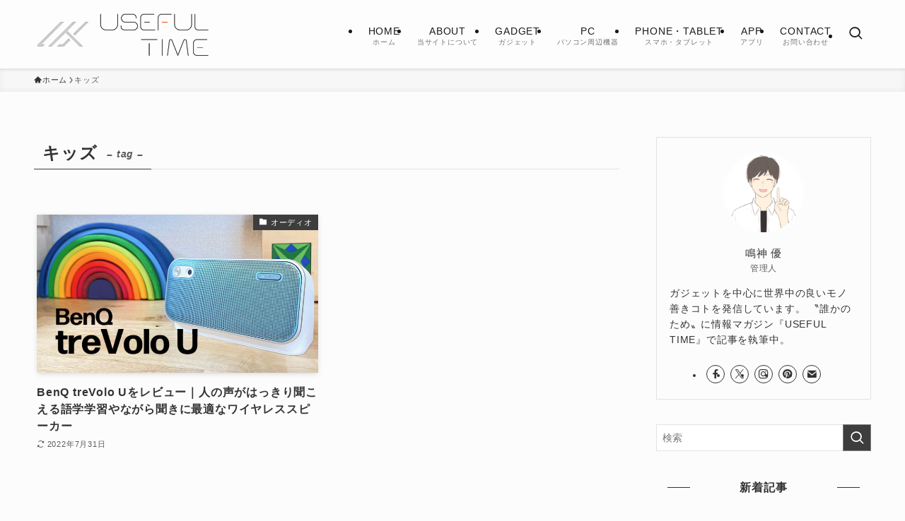

--- FILE ---
content_type: application/javascript; charset=utf-8;
request_url: https://dalc.valuecommerce.com/app3?p=885340793&_s=https%3A%2F%2Fwww.useful-time.com%2Ftag%2F%25E3%2582%25AD%25E3%2583%2583%25E3%2582%25BA&vf=iVBORw0KGgoAAAANSUhEUgAAAAMAAAADCAYAAABWKLW%2FAAAAMElEQVQYV2NkFGP4nxH6k2HtVD4Gxvf3hP6%2F4ZJk0F90nYFxI1fX%2F6hnWQyGAjwMAByGDfDB%2FahbAAAAAElFTkSuQmCC
body_size: 1072
content:
vc_linkswitch_callback({"t":"696bf917","r":"aWv5FwAF1EIS2-grCooD7AqKBtSwzQ","ub":"aWv5FgAH794S2%2BgrCooCsQqKC%2FD0PA%3D%3D","vcid":"0hcmfCTTCTxF7t4BkNlBbc4n0u9BqweGnbc6sX5fahsQY6dm_HQx0ZWA1I_ZFCLMwram2GG1CGB62kAAbcQcbg","vcpub":"0.382018","mini-shopping.yahoo.co.jp":{"a":"2821580","m":"2201292","g":"f59d8b878e"},"shopping.geocities.jp":{"a":"2821580","m":"2201292","g":"f59d8b878e"},"www.finekagu.com":{"a":"2866139","m":"3585949","g":"5548d8078e"},"e-luminous.com":{"a":"2477274","m":"2762918","g":"c62013908e"},"www.ankerjapan.com":{"a":"2811827","m":"3397687","g":"2ac03b1f8e"},"l":4,"luminous-club.com":{"a":"2477274","m":"2762918","g":"c62013908e"},"shopping.yahoo.co.jp":{"a":"2821580","m":"2201292","g":"f59d8b878e"},"p":885340793,"paypaymall.yahoo.co.jp":{"a":"2821580","m":"2201292","g":"f59d8b878e"},"lp.ankerjapan.com":{"a":"2811827","m":"3397687","g":"2ac03b1f8e"},"s":3218477,"approach.yahoo.co.jp":{"a":"2821580","m":"2201292","g":"f59d8b878e"},"paypaystep.yahoo.co.jp":{"a":"2821580","m":"2201292","g":"f59d8b878e"}})